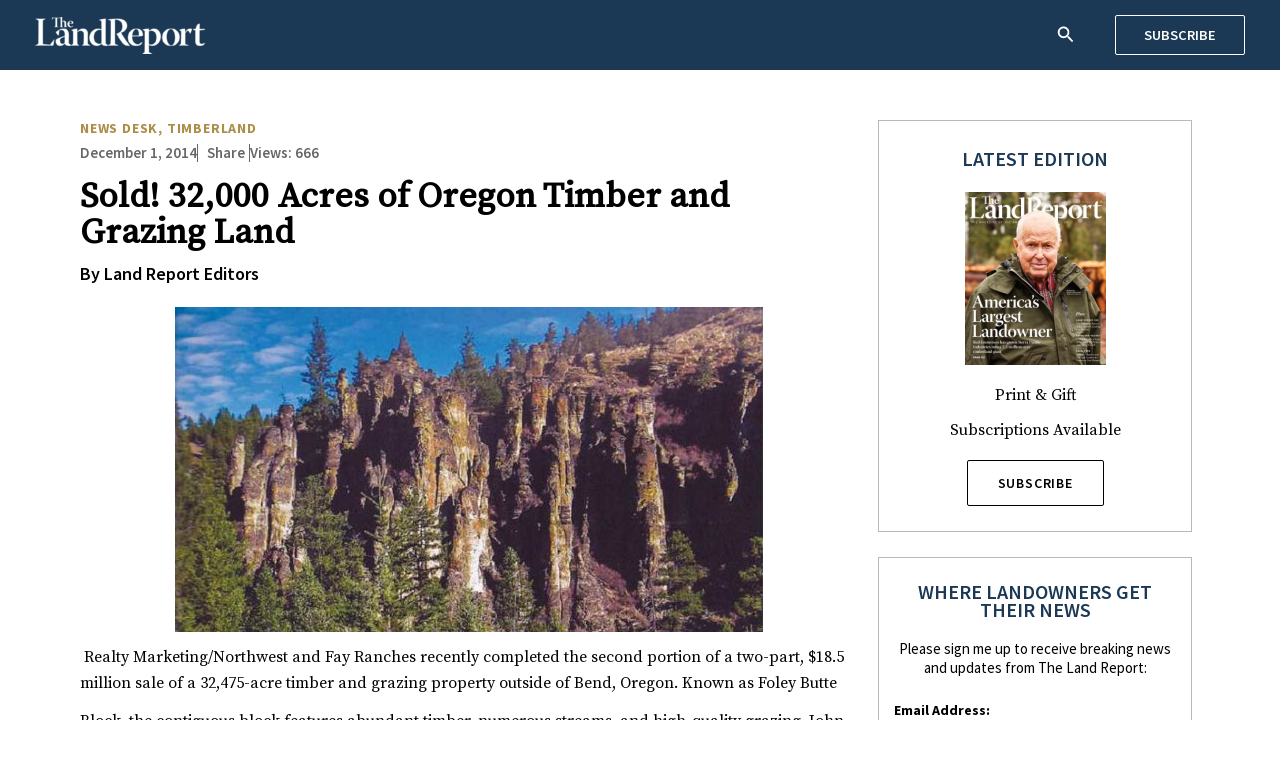

--- FILE ---
content_type: text/css
request_url: https://dev.landreport.com/wp-content/uploads/elementor/css/post-18623.css?ver=1769218217
body_size: 609
content:
.elementor-18623 .elementor-element.elementor-element-abfc98c > .elementor-element-populated{border-style:solid;border-width:1px 1px 1px 1px;border-color:#B9B9B9;padding:25px 15px 25px 15px;}.elementor-18623 .elementor-element.elementor-element-2e486b9{text-align:center;}.elementor-18623 .elementor-element.elementor-element-2e486b9 .elementor-heading-title{font-family:"Source Sans Pro", Sans-serif;font-size:20px;font-weight:600;text-transform:uppercase;line-height:18px;color:#1B3854;}.elementor-18623 .elementor-element.elementor-element-c923822{text-align:center;font-family:"Source Sans Pro", Sans-serif;font-size:15px;line-height:19px;color:#000000;}.elementor-18623 .elementor-element.elementor-element-aebf4df .uael-gf-style input[type="submit"], .elementor-18623 .elementor-element.elementor-element-aebf4df .uael-gf-style input[type="button"], .elementor-18623 .elementor-element.elementor-element-aebf4df .uael-gf-style .gf_progressbar_percentage, .elementor-18623 .elementor-element.elementor-element-aebf4df .uael-gf-style .gform_wrapper .percentbar_blue{background-color:#1B3854;}.elementor-18623 .elementor-element.elementor-element-aebf4df .uael-gf-style input[type="submit"]:hover, .elementor-18623 .elementor-element.elementor-element-aebf4df .uael-gf-style input[type="button"]:hover{background-color:#AC8E49;color:#FFFFFF;border-color:#AC8E49;}.elementor-18623 .elementor-element.elementor-element-aebf4df .uael-gf-style .gform_wrapper input[type=email],
					.elementor-18623 .elementor-element.elementor-element-aebf4df .uael-gf-style .gform_wrapper input[type=text],
					.elementor-18623 .elementor-element.elementor-element-aebf4df .uael-gf-style .gform_wrapper input[type=password],
					.elementor-18623 .elementor-element.elementor-element-aebf4df .uael-gf-style .gform_wrapper input[type=url],
					.elementor-18623 .elementor-element.elementor-element-aebf4df .uael-gf-style .gform_wrapper input[type=tel],
					.elementor-18623 .elementor-element.elementor-element-aebf4df .uael-gf-style .gform_wrapper input[type=number],
					.elementor-18623 .elementor-element.elementor-element-aebf4df .uael-gf-style .gform_wrapper input[type=date],
					.elementor-18623 .elementor-element.elementor-element-aebf4df .uael-gf-style .gform_wrapper select,
					.elementor-18623 .elementor-element.elementor-element-aebf4df .uael-gf-style .gform_wrapper .chosen-container-single .chosen-single,
					.elementor-18623 .elementor-element.elementor-element-aebf4df .uael-gf-style .gform_wrapper .chosen-container-multi .chosen-choices,
					.elementor-18623 .elementor-element.elementor-element-aebf4df .uael-gf-style .gform_wrapper textarea,
					.elementor-18623 .elementor-element.elementor-element-aebf4df .uael-gf-style .gfield_checkbox input[type="checkbox"] + label:before,
					.elementor-18623 .elementor-element.elementor-element-aebf4df .uael-gf-style .gfield_radio input[type="radio"] + label:before,
					.elementor-18623 .elementor-element.elementor-element-aebf4df:not(.uael-gf-check-default-yes)  .uael-gf-style .gfield_radio .gchoice_label label:before,
					.elementor-18623 .elementor-element.elementor-element-aebf4df .uael-gf-style .gform_wrapper .gf_progressbar,
					.elementor-18623 .elementor-element.elementor-element-aebf4df .uael-gf-style .ginput_container_consent input[type="checkbox"] + label:before{background-color:#FFFFFF;}.elementor-18623 .elementor-element.elementor-element-aebf4df .uael-gf-style .gsection{border-bottom-color:#FFFFFF;}.elementor-18623 .elementor-element.elementor-element-aebf4df .uael-gf-style .gform_wrapper input[type=email],
					.elementor-18623 .elementor-element.elementor-element-aebf4df .uael-gf-style .gform_wrapper input[type=text],
					.elementor-18623 .elementor-element.elementor-element-aebf4df .uael-gf-style .gform_wrapper input[type=password],
					.elementor-18623 .elementor-element.elementor-element-aebf4df .uael-gf-style .gform_wrapper input[type=url],
					.elementor-18623 .elementor-element.elementor-element-aebf4df .uael-gf-style .gform_wrapper input[type=tel],
					.elementor-18623 .elementor-element.elementor-element-aebf4df .uael-gf-style .gform_wrapper input[type=number],
					.elementor-18623 .elementor-element.elementor-element-aebf4df .uael-gf-style .gform_wrapper input[type=date],
					.elementor-18623 .elementor-element.elementor-element-aebf4df .uael-gf-style .gform_wrapper select,
					.elementor-18623 .elementor-element.elementor-element-aebf4df .uael-gf-style .gform_wrapper .chosen-single,
					.elementor-18623 .elementor-element.elementor-element-aebf4df .uael-gf-style .gform_wrapper textarea,
					.elementor-18623 .elementor-element.elementor-element-aebf4df .uael-gf-style .gfield_checkbox input[type="checkbox"] + label:before,
					.elementor-18623 .elementor-element.elementor-element-aebf4df .uael-gf-style .ginput_container_consent input[type="checkbox"] + label:before,
					.elementor-18623 .elementor-element.elementor-element-aebf4df .uael-gf-style .gfield_radio input[type="radio"] + label:before,
					.elementor-18623 .elementor-element.elementor-element-aebf4df:not(.uael-gf-check-default-yes)  .uael-gf-style .gfield_radio .gchoice_label label:before{border-style:solid;}.elementor-18623 .elementor-element.elementor-element-aebf4df .uael-gf-style .gform_wrapper input[type=email],
					.elementor-18623 .elementor-element.elementor-element-aebf4df .uael-gf-style .gform_wrapper input[type=text],
					.elementor-18623 .elementor-element.elementor-element-aebf4df .uael-gf-style .gform_wrapper input[type=password],
					.elementor-18623 .elementor-element.elementor-element-aebf4df .uael-gf-style .gform_wrapper input[type=url],
					.elementor-18623 .elementor-element.elementor-element-aebf4df .uael-gf-style .gform_wrapper input[type=tel],
					.elementor-18623 .elementor-element.elementor-element-aebf4df .uael-gf-style .gform_wrapper input[type=number],
					.elementor-18623 .elementor-element.elementor-element-aebf4df .uael-gf-style .gform_wrapper input[type=date],
					.elementor-18623 .elementor-element.elementor-element-aebf4df .uael-gf-style .gform_wrapper select,
					.elementor-18623 .elementor-element.elementor-element-aebf4df .uael-gf-style .gform_wrapper .chosen-single,
					.elementor-18623 .elementor-element.elementor-element-aebf4df .uael-gf-style .gform_wrapper .chosen-choices,
					.elementor-18623 .elementor-element.elementor-element-aebf4df .uael-gf-style .gform_wrapper .chosen-container .chosen-drop,
					.elementor-18623 .elementor-element.elementor-element-aebf4df .uael-gf-style .gform_wrapper textarea,
					.elementor-18623 .elementor-element.elementor-element-aebf4df .uael-gf-style .gfield_checkbox input[type="checkbox"] + label:before,
					.elementor-18623 .elementor-element.elementor-element-aebf4df .uael-gf-style .ginput_container_consent input[type="checkbox"] + label:before,
					.elementor-18623 .elementor-element.elementor-element-aebf4df .uael-gf-style .gfield_radio input[type="radio"] + label:before,
					.gchoice_label label:before,
					.elementor-18623 .elementor-element.elementor-element-aebf4df:not(.uael-gf-check-default-yes)  .uael-gf-style .gfield_radio .gchoice_label label:before{border-width:1px 1px 1px 1px;}.elementor-18623 .elementor-element.elementor-element-aebf4df .uael-gf-style .gform_wrapper input[type=email],
						.elementor-18623 .elementor-element.elementor-element-aebf4df .uael-gf-style .gform_wrapper input[type=text],
						.elementor-18623 .elementor-element.elementor-element-aebf4df .uael-gf-style .gform_wrapper input[type=password],
						.elementor-18623 .elementor-element.elementor-element-aebf4df .uael-gf-style .gform_wrapper input[type=url],
						.elementor-18623 .elementor-element.elementor-element-aebf4df .uael-gf-style .gform_wrapper input[type=tel],
						.elementor-18623 .elementor-element.elementor-element-aebf4df .uael-gf-style .gform_wrapper input[type=number],
						.elementor-18623 .elementor-element.elementor-element-aebf4df .uael-gf-style .gform_wrapper input[type=date],
						.elementor-18623 .elementor-element.elementor-element-aebf4df .uael-gf-style .gform_wrapper select,
						.elementor-18623 .elementor-element.elementor-element-aebf4df .uael-gf-style .gform_wrapper .chosen-single,
						.elementor-18623 .elementor-element.elementor-element-aebf4df .uael-gf-style .gform_wrapper .chosen-choices,
						.elementor-18623 .elementor-element.elementor-element-aebf4df .uael-gf-style .gform_wrapper .chosen-container .chosen-drop,
						.elementor-18623 .elementor-element.elementor-element-aebf4df .uael-gf-style .gform_wrapper textarea,
						.elementor-18623 .elementor-element.elementor-element-aebf4df .uael-gf-style .gfield_checkbox input[type="checkbox"] + label:before,
						.elementor-18623 .elementor-element.elementor-element-aebf4df .uael-gf-style .ginput_container_consent input[type="checkbox"] + label:before,
						.elementor-18623 .elementor-element.elementor-element-aebf4df .uael-gf-style .gfield_radio input[type="radio"] + label:before,
						.elementor-18623 .elementor-element.elementor-element-aebf4df:not(.uael-gf-check-default-yes)  .uael-gf-style .gfield_radio .gchoice_label label:before{border-color:#9D9D9D;}.elementor-18623 .elementor-element.elementor-element-aebf4df .uael-gf-style .gfield input:focus,
					 .elementor-18623 .elementor-element.elementor-element-aebf4df .uael-gf-style .gfield textarea:focus,
					 .elementor-18623 .elementor-element.elementor-element-aebf4df .uael-gf-style .gfield select:focus,
					 .elementor-18623 .elementor-element.elementor-element-aebf4df .uael-gf-style .gform_wrapper .chosen-container-active.chosen-with-drop .chosen-single,
					 .elementor-18623 .elementor-element.elementor-element-aebf4df .uael-gf-style .gform_wrapper .chosen-container-active.chosen-container-multi .chosen-choices,
					 .elementor-18623 .elementor-element.elementor-element-aebf4df .uael-gf-style .gfield_checkbox input[type="checkbox"]:checked + label:before,
					 .elementor-18623 .elementor-element.elementor-element-aebf4df .uael-gf-style .ginput_container_consent input[type="checkbox"]:checked + label:before,
					 .elementor-18623 .elementor-element.elementor-element-aebf4df .uael-gf-style .gfield_radio input[type="radio"]:checked + label:before,
					 .elementor-18623 .elementor-element.elementor-element-aebf4df .uael-gf-style .gfield_radio .gchoice_button.uael-radio-active + .gchoice_label label:before{border-color:#AC8E49;}.elementor-18623 .elementor-element.elementor-element-aebf4df .uael-gf-style .gform_wrapper input[type=email],
					.elementor-18623 .elementor-element.elementor-element-aebf4df .uael-gf-style .gform_wrapper input[type=text],
					.elementor-18623 .elementor-element.elementor-element-aebf4df .uael-gf-style .gform_wrapper input[type=password],
					.elementor-18623 .elementor-element.elementor-element-aebf4df .uael-gf-style .gform_wrapper input[type=url],
					.elementor-18623 .elementor-element.elementor-element-aebf4df .uael-gf-style .gform_wrapper input[type=tel],
					.elementor-18623 .elementor-element.elementor-element-aebf4df .uael-gf-style .gform_wrapper input[type=number],
					.elementor-18623 .elementor-element.elementor-element-aebf4df .uael-gf-style .gform_wrapper input[type=date],
					.elementor-18623 .elementor-element.elementor-element-aebf4df .uael-gf-style .gform_wrapper select,
					.elementor-18623 .elementor-element.elementor-element-aebf4df .uael-gf-style .gform_wrapper .chosen-single,
					.elementor-18623 .elementor-element.elementor-element-aebf4df .uael-gf-style .gform_wrapper .chosen-choices,
					.elementor-18623 .elementor-element.elementor-element-aebf4df .uael-gf-style .gform_wrapper .chosen-container .chosen-drop,
					.elementor-18623 .elementor-element.elementor-element-aebf4df .uael-gf-style .gform_wrapper textarea,
					.elementor-18623 .elementor-element.elementor-element-aebf4df .uael-gf-style .gfield_checkbox input[type="checkbox"] + label:before,
					.elementor-18623 .elementor-element.elementor-element-aebf4df .uael-gf-style .ginput_container_consent input[type="checkbox"] + label:before{border-radius:0px 0px 0px 0px;}.elementor-18623 .elementor-element.elementor-element-aebf4df .uael-gf-style .gfield.gsection{border-bottom-style:solid;border-bottom-width:1px;}.elementor-18623 .elementor-element.elementor-element-aebf4df .uael-gf-style input[type="submit"], .elementor-18623 .elementor-element.elementor-element-aebf4df .uael-gf-style input[type="button"]{padding:12px 40px 13px 40px;border-radius:0px 0px 0px 0px;}.elementor-18623 .elementor-element.elementor-element-aebf4df .uael-gf-style input[type="submit"], .elementor-18623 .elementor-element.elementor-element-aebf4df .uael-gf-style input[type="button"],.elementor-18623 .elementor-element.elementor-element-aebf4df .uael-gf-style .gf_progressbar_percentage span, .elementor-18623 .elementor-element.elementor-element-aebf4df .uael-gf-style .percentbar_blue span{color:#FFFFFF;}.elementor-18623 .elementor-element.elementor-element-aebf4df .uael-gf-style .gform_wrapper .gfield_description.validation_message{color:#ff0000;}.elementor-18623 .elementor-element.elementor-element-aebf4df .uael-gf-style .gform_wrapper div.validation_error,
					.elementor-18623 .elementor-element.elementor-element-aebf4df .uael-gf-style .gform_wrapper div.gform_validation_errors h2{color:#cccccc;}.elementor-18623 .elementor-element.elementor-element-aebf4df .uael-gf-style .gform_wrapper div.validation_error,
					.elementor-18623 .elementor-element.elementor-element-aebf4df .uael-gf-style .gform_wrapper div.gform_validation_errors{border-color:#ff0000 !important;border-top:2px;border-right:2px;border-bottom:2px;border-left:2px;border-style:solid;padding:10px 10px 10px 10px;}.elementor-18623 .elementor-element.elementor-element-aebf4df .uael-gf-style .gform_confirmation_message{color:#008000;}.elementor-18623 .elementor-element.elementor-element-aebf4df .uael-gf-style .gfield_label,
				.elementor-18623 .elementor-element.elementor-element-aebf4df .uael-gf-style .gfield_checkbox li label,
				.elementor-18623 .elementor-element.elementor-element-aebf4df .uael-gf-style .gfield_radio li label,
				.elementor-18623 .elementor-element.elementor-element-aebf4df .uael-gf-style .gsection_title,
				.elementor-18623 .elementor-element.elementor-element-aebf4df .uael-gf-style .ginput_product_price,
				.elementor-18623 .elementor-element.elementor-element-aebf4df .uael-gf-style .ginput_product_price_label,
				.elementor-18623 .elementor-element.elementor-element-aebf4df .uael-gf-style .gf_progressbar_title,
				.elementor-18623 .elementor-element.elementor-element-aebf4df .uael-gf-style .ginput_container_consent label,
				.elementor-18623 .elementor-element.elementor-element-aebf4df .uael-gf-style .gf_page_steps,
				.elementor-18623 .elementor-element.elementor-element-aebf4df .uael-gf-style .gfield_checkbox div label,
				.elementor-18623 .elementor-element.elementor-element-aebf4df .uael-gf-style .gfield_radio div label{font-family:"Source Sans Pro", Sans-serif;font-size:14px;line-height:18px;}.elementor-18623 .elementor-element.elementor-element-aebf4df .uael-gf-style input[type=submit], .elementor-18623 .elementor-element.elementor-element-aebf4df .uael-gf-style input[type="button"]{font-size:14px;line-height:20px;letter-spacing:0.8px;}